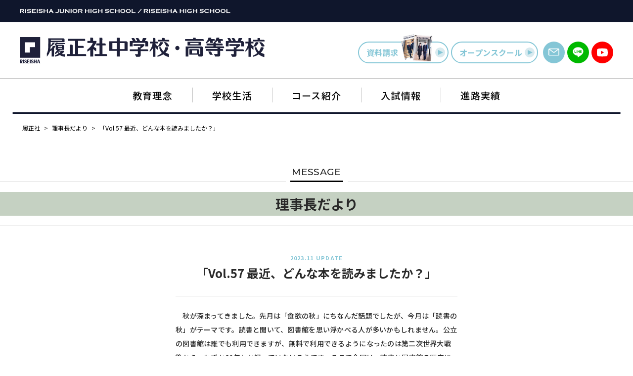

--- FILE ---
content_type: text/html; charset=UTF-8
request_url: https://riseisha.ed.jp/philosophy/dayori/202311276766
body_size: 47361
content:
<!DOCTYPE html>
<html lang="ja">
  <head>
    <!-- Google Tag Manager -->
    <script>(function(w,d,s,l,i){w[l]=w[l]||[];w[l].push({'gtm.start':
    new Date().getTime(),event:'gtm.js'});var f=d.getElementsByTagName(s)[0],
    j=d.createElement(s),dl=l!='dataLayer'?'&l='+l:'';j.async=true;j.src=
    'https://www.googletagmanager.com/gtm.js?id='+i+dl;f.parentNode.insertBefore(j,f);
    })(window,document,'script','dataLayer','GTM-M6GH7R8');</script>
    <!-- End Google Tag Manager -->

    <!-- Global site tag (gtag.js) - Google Analytics -->
    <script async src="https://www.googletagmanager.com/gtag/js?id=UA-15440008-1"></script>
    <script>
      window.dataLayer = window.dataLayer || [];
      function gtag(){dataLayer.push(arguments);}
      gtag('js', new Date());

      gtag('config', 'UA-15440008-1');
    </script>

    <meta charset="utf-8">
    <meta http-equiv="X-UA-Compatible" content="IE=edge">
    <meta name="viewport" content="width=device-width, initial-scale=1.0">
    <meta name="format-detection" content="telephone=no">
    <link rel="icon" type="image/png" href="https://riseisha.ed.jp/wp/wp-content/themes/riseisya/assets/img/common/favicon.png">
    <link rel="apple-touch-icon" href="https://riseisha.ed.jp/wp/wp-content/themes/riseisya/assets/img/apple-touch-icon.png" sizes="180x180">
        
        
		<!-- All in One SEO 4.3.8 - aioseo.com -->
		<title>「Vol.57 最近、どんな本を読みましたか？」 | 履正社｜理事長だより</title>
		<meta name="description" content="秋が深まってきました。先月は「食欲の秋」にちなんだ話題でしたが、今月は「読書の秋」がテーマです。読書と聞いて" />
		<meta name="robots" content="max-image-preview:large" />
		<link rel="canonical" href="https://riseisha.ed.jp/philosophy/dayori/202311276766" />
		<meta name="generator" content="All in One SEO (AIOSEO) 4.3.8" />
		<meta property="og:locale" content="ja_JP" />
		<meta property="og:site_name" content="履正社中学校・高等学校 |" />
		<meta property="og:type" content="article" />
		<meta property="og:title" content="「Vol.57 最近、どんな本を読みましたか？」 | 履正社｜理事長だより" />
		<meta property="og:description" content="秋が深まってきました。先月は「食欲の秋」にちなんだ話題でしたが、今月は「読書の秋」がテーマです。読書と聞いて" />
		<meta property="og:url" content="https://riseisha.ed.jp/philosophy/dayori/202311276766" />
		<meta property="article:published_time" content="2023-11-27T07:30:04+00:00" />
		<meta property="article:modified_time" content="2023-11-27T07:30:04+00:00" />
		<meta name="twitter:card" content="summary" />
		<meta name="twitter:title" content="「Vol.57 最近、どんな本を読みましたか？」 | 履正社｜理事長だより" />
		<meta name="twitter:description" content="秋が深まってきました。先月は「食欲の秋」にちなんだ話題でしたが、今月は「読書の秋」がテーマです。読書と聞いて" />
		<script type="application/ld+json" class="aioseo-schema">
			{"@context":"https:\/\/schema.org","@graph":[{"@type":"BreadcrumbList","@id":"https:\/\/riseisha.ed.jp\/philosophy\/dayori\/202311276766#breadcrumblist","itemListElement":[{"@type":"ListItem","@id":"https:\/\/riseisha.ed.jp\/#listItem","position":1,"item":{"@type":"WebPage","@id":"https:\/\/riseisha.ed.jp\/","name":"\u30db\u30fc\u30e0","description":"\u5c65\u6b63\u793e\u4e2d\u5b66\u6821\u30fb\u9ad8\u7b49\u5b66\u6821\u516c\u5f0f\u30b5\u30a4\u30c8\u3002\u65e5\u672c\u3067\u552f\u4e00\u306e\u516d\u5e74\u4e00\u8cab\u300c\u8a00\u8a9e\u6280\u8853\u6559\u80b2\u300d\u3001\u6d77\u5916\u5927\u5b66\u9032\u5b66\u3084\u56fd\u969b\u4ea4\u6d41\u3082\u62c5\u3046\u300c\u5b66\u8853\u57fa\u76e4\u30bb\u30f3\u30bf\u30fc\u300d\u306a\u3069\u753b\u671f\u7684\u306a\u53d6\u308a\u7d44\u307f\u3092\u3054\u7d39\u4ecb\u3057\u307e\u3059\u3002","url":"https:\/\/riseisha.ed.jp\/"},"nextItem":"https:\/\/riseisha.ed.jp\/philosophy\/dayori\/202311276766#listItem"},{"@type":"ListItem","@id":"https:\/\/riseisha.ed.jp\/philosophy\/dayori\/202311276766#listItem","position":2,"item":{"@type":"WebPage","@id":"https:\/\/riseisha.ed.jp\/philosophy\/dayori\/202311276766","name":"\u300cVol.57 \u6700\u8fd1\u3001\u3069\u3093\u306a\u672c\u3092\u8aad\u307f\u307e\u3057\u305f\u304b\uff1f\u300d","description":"\u79cb\u304c\u6df1\u307e\u3063\u3066\u304d\u307e\u3057\u305f\u3002\u5148\u6708\u306f\u300c\u98df\u6b32\u306e\u79cb\u300d\u306b\u3061\u306a\u3093\u3060\u8a71\u984c\u3067\u3057\u305f\u304c\u3001\u4eca\u6708\u306f\u300c\u8aad\u66f8\u306e\u79cb\u300d\u304c\u30c6\u30fc\u30de\u3067\u3059\u3002\u8aad\u66f8\u3068\u805e\u3044\u3066","url":"https:\/\/riseisha.ed.jp\/philosophy\/dayori\/202311276766"},"previousItem":"https:\/\/riseisha.ed.jp\/#listItem"}]},{"@type":"Organization","@id":"https:\/\/riseisha.ed.jp\/#organization","name":"\u5c65\u6b63\u793e\u9ad8\u7b49\u5b66\u6821\u30fb\u5c65\u6b63\u793e\u5b66\u5712\u8c4a\u4e2d\u4e2d\u5b66\u6821","url":"https:\/\/riseisha.ed.jp\/","logo":{"@type":"ImageObject","url":"https:\/\/riseisha.ed.jp\/wp\/wp-content\/uploads\/2021\/07\/logo.png","@id":"https:\/\/riseisha.ed.jp\/#organizationLogo","width":458,"height":109},"image":{"@id":"https:\/\/riseisha.ed.jp\/#organizationLogo"}},{"@type":"Person","@id":"https:\/\/riseisha.ed.jp\/news\/author\/riseisya_user#author","url":"https:\/\/riseisha.ed.jp\/news\/author\/riseisya_user","name":"riseisya_user","image":{"@type":"ImageObject","@id":"https:\/\/riseisha.ed.jp\/philosophy\/dayori\/202311276766#authorImage","url":"https:\/\/secure.gravatar.com\/avatar\/e53aba27881c4c440c8176c26a6aba129b332f92e1db5b0e18011e643ecf2f32?s=96&d=mm&r=g","width":96,"height":96,"caption":"riseisya_user"}},{"@type":"WebPage","@id":"https:\/\/riseisha.ed.jp\/philosophy\/dayori\/202311276766#webpage","url":"https:\/\/riseisha.ed.jp\/philosophy\/dayori\/202311276766","name":"\u300cVol.57 \u6700\u8fd1\u3001\u3069\u3093\u306a\u672c\u3092\u8aad\u307f\u307e\u3057\u305f\u304b\uff1f\u300d | \u5c65\u6b63\u793e\uff5c\u7406\u4e8b\u9577\u3060\u3088\u308a","description":"\u79cb\u304c\u6df1\u307e\u3063\u3066\u304d\u307e\u3057\u305f\u3002\u5148\u6708\u306f\u300c\u98df\u6b32\u306e\u79cb\u300d\u306b\u3061\u306a\u3093\u3060\u8a71\u984c\u3067\u3057\u305f\u304c\u3001\u4eca\u6708\u306f\u300c\u8aad\u66f8\u306e\u79cb\u300d\u304c\u30c6\u30fc\u30de\u3067\u3059\u3002\u8aad\u66f8\u3068\u805e\u3044\u3066","inLanguage":"ja","isPartOf":{"@id":"https:\/\/riseisha.ed.jp\/#website"},"breadcrumb":{"@id":"https:\/\/riseisha.ed.jp\/philosophy\/dayori\/202311276766#breadcrumblist"},"author":{"@id":"https:\/\/riseisha.ed.jp\/news\/author\/riseisya_user#author"},"creator":{"@id":"https:\/\/riseisha.ed.jp\/news\/author\/riseisya_user#author"},"datePublished":"2023-11-27T07:30:04+09:00","dateModified":"2023-11-27T07:30:04+09:00"},{"@type":"WebSite","@id":"https:\/\/riseisha.ed.jp\/#website","url":"https:\/\/riseisha.ed.jp\/","name":"\u5c65\u6b63\u793e\u4e2d\u5b66\u6821\u30fb\u9ad8\u7b49\u5b66\u6821","inLanguage":"ja","publisher":{"@id":"https:\/\/riseisha.ed.jp\/#organization"}}]}
		</script>
		<!-- All in One SEO -->

<style id='wp-img-auto-sizes-contain-inline-css' type='text/css'>
img:is([sizes=auto i],[sizes^="auto," i]){contain-intrinsic-size:3000px 1500px}
/*# sourceURL=wp-img-auto-sizes-contain-inline-css */
</style>
<style id='wp-block-library-inline-css' type='text/css'>
:root{--wp-block-synced-color:#7a00df;--wp-block-synced-color--rgb:122,0,223;--wp-bound-block-color:var(--wp-block-synced-color);--wp-editor-canvas-background:#ddd;--wp-admin-theme-color:#007cba;--wp-admin-theme-color--rgb:0,124,186;--wp-admin-theme-color-darker-10:#006ba1;--wp-admin-theme-color-darker-10--rgb:0,107,160.5;--wp-admin-theme-color-darker-20:#005a87;--wp-admin-theme-color-darker-20--rgb:0,90,135;--wp-admin-border-width-focus:2px}@media (min-resolution:192dpi){:root{--wp-admin-border-width-focus:1.5px}}.wp-element-button{cursor:pointer}:root .has-very-light-gray-background-color{background-color:#eee}:root .has-very-dark-gray-background-color{background-color:#313131}:root .has-very-light-gray-color{color:#eee}:root .has-very-dark-gray-color{color:#313131}:root .has-vivid-green-cyan-to-vivid-cyan-blue-gradient-background{background:linear-gradient(135deg,#00d084,#0693e3)}:root .has-purple-crush-gradient-background{background:linear-gradient(135deg,#34e2e4,#4721fb 50%,#ab1dfe)}:root .has-hazy-dawn-gradient-background{background:linear-gradient(135deg,#faaca8,#dad0ec)}:root .has-subdued-olive-gradient-background{background:linear-gradient(135deg,#fafae1,#67a671)}:root .has-atomic-cream-gradient-background{background:linear-gradient(135deg,#fdd79a,#004a59)}:root .has-nightshade-gradient-background{background:linear-gradient(135deg,#330968,#31cdcf)}:root .has-midnight-gradient-background{background:linear-gradient(135deg,#020381,#2874fc)}:root{--wp--preset--font-size--normal:16px;--wp--preset--font-size--huge:42px}.has-regular-font-size{font-size:1em}.has-larger-font-size{font-size:2.625em}.has-normal-font-size{font-size:var(--wp--preset--font-size--normal)}.has-huge-font-size{font-size:var(--wp--preset--font-size--huge)}.has-text-align-center{text-align:center}.has-text-align-left{text-align:left}.has-text-align-right{text-align:right}.has-fit-text{white-space:nowrap!important}#end-resizable-editor-section{display:none}.aligncenter{clear:both}.items-justified-left{justify-content:flex-start}.items-justified-center{justify-content:center}.items-justified-right{justify-content:flex-end}.items-justified-space-between{justify-content:space-between}.screen-reader-text{border:0;clip-path:inset(50%);height:1px;margin:-1px;overflow:hidden;padding:0;position:absolute;width:1px;word-wrap:normal!important}.screen-reader-text:focus{background-color:#ddd;clip-path:none;color:#444;display:block;font-size:1em;height:auto;left:5px;line-height:normal;padding:15px 23px 14px;text-decoration:none;top:5px;width:auto;z-index:100000}html :where(.has-border-color){border-style:solid}html :where([style*=border-top-color]){border-top-style:solid}html :where([style*=border-right-color]){border-right-style:solid}html :where([style*=border-bottom-color]){border-bottom-style:solid}html :where([style*=border-left-color]){border-left-style:solid}html :where([style*=border-width]){border-style:solid}html :where([style*=border-top-width]){border-top-style:solid}html :where([style*=border-right-width]){border-right-style:solid}html :where([style*=border-bottom-width]){border-bottom-style:solid}html :where([style*=border-left-width]){border-left-style:solid}html :where(img[class*=wp-image-]){height:auto;max-width:100%}:where(figure){margin:0 0 1em}html :where(.is-position-sticky){--wp-admin--admin-bar--position-offset:var(--wp-admin--admin-bar--height,0px)}@media screen and (max-width:600px){html :where(.is-position-sticky){--wp-admin--admin-bar--position-offset:0px}}

/*# sourceURL=wp-block-library-inline-css */
</style><style id='global-styles-inline-css' type='text/css'>
:root{--wp--preset--aspect-ratio--square: 1;--wp--preset--aspect-ratio--4-3: 4/3;--wp--preset--aspect-ratio--3-4: 3/4;--wp--preset--aspect-ratio--3-2: 3/2;--wp--preset--aspect-ratio--2-3: 2/3;--wp--preset--aspect-ratio--16-9: 16/9;--wp--preset--aspect-ratio--9-16: 9/16;--wp--preset--color--black: #000000;--wp--preset--color--cyan-bluish-gray: #abb8c3;--wp--preset--color--white: #ffffff;--wp--preset--color--pale-pink: #f78da7;--wp--preset--color--vivid-red: #cf2e2e;--wp--preset--color--luminous-vivid-orange: #ff6900;--wp--preset--color--luminous-vivid-amber: #fcb900;--wp--preset--color--light-green-cyan: #7bdcb5;--wp--preset--color--vivid-green-cyan: #00d084;--wp--preset--color--pale-cyan-blue: #8ed1fc;--wp--preset--color--vivid-cyan-blue: #0693e3;--wp--preset--color--vivid-purple: #9b51e0;--wp--preset--gradient--vivid-cyan-blue-to-vivid-purple: linear-gradient(135deg,rgb(6,147,227) 0%,rgb(155,81,224) 100%);--wp--preset--gradient--light-green-cyan-to-vivid-green-cyan: linear-gradient(135deg,rgb(122,220,180) 0%,rgb(0,208,130) 100%);--wp--preset--gradient--luminous-vivid-amber-to-luminous-vivid-orange: linear-gradient(135deg,rgb(252,185,0) 0%,rgb(255,105,0) 100%);--wp--preset--gradient--luminous-vivid-orange-to-vivid-red: linear-gradient(135deg,rgb(255,105,0) 0%,rgb(207,46,46) 100%);--wp--preset--gradient--very-light-gray-to-cyan-bluish-gray: linear-gradient(135deg,rgb(238,238,238) 0%,rgb(169,184,195) 100%);--wp--preset--gradient--cool-to-warm-spectrum: linear-gradient(135deg,rgb(74,234,220) 0%,rgb(151,120,209) 20%,rgb(207,42,186) 40%,rgb(238,44,130) 60%,rgb(251,105,98) 80%,rgb(254,248,76) 100%);--wp--preset--gradient--blush-light-purple: linear-gradient(135deg,rgb(255,206,236) 0%,rgb(152,150,240) 100%);--wp--preset--gradient--blush-bordeaux: linear-gradient(135deg,rgb(254,205,165) 0%,rgb(254,45,45) 50%,rgb(107,0,62) 100%);--wp--preset--gradient--luminous-dusk: linear-gradient(135deg,rgb(255,203,112) 0%,rgb(199,81,192) 50%,rgb(65,88,208) 100%);--wp--preset--gradient--pale-ocean: linear-gradient(135deg,rgb(255,245,203) 0%,rgb(182,227,212) 50%,rgb(51,167,181) 100%);--wp--preset--gradient--electric-grass: linear-gradient(135deg,rgb(202,248,128) 0%,rgb(113,206,126) 100%);--wp--preset--gradient--midnight: linear-gradient(135deg,rgb(2,3,129) 0%,rgb(40,116,252) 100%);--wp--preset--font-size--small: 12px;--wp--preset--font-size--medium: 15px;--wp--preset--font-size--large: 16px;--wp--preset--font-size--x-large: 42px;--wp--preset--spacing--20: 0.44rem;--wp--preset--spacing--30: 0.67rem;--wp--preset--spacing--40: 1rem;--wp--preset--spacing--50: 1.5rem;--wp--preset--spacing--60: 2.25rem;--wp--preset--spacing--70: 3.38rem;--wp--preset--spacing--80: 5.06rem;--wp--preset--shadow--natural: 6px 6px 9px rgba(0, 0, 0, 0.2);--wp--preset--shadow--deep: 12px 12px 50px rgba(0, 0, 0, 0.4);--wp--preset--shadow--sharp: 6px 6px 0px rgba(0, 0, 0, 0.2);--wp--preset--shadow--outlined: 6px 6px 0px -3px rgb(255, 255, 255), 6px 6px rgb(0, 0, 0);--wp--preset--shadow--crisp: 6px 6px 0px rgb(0, 0, 0);}:where(.is-layout-flex){gap: 0.5em;}:where(.is-layout-grid){gap: 0.5em;}body .is-layout-flex{display: flex;}.is-layout-flex{flex-wrap: wrap;align-items: center;}.is-layout-flex > :is(*, div){margin: 0;}body .is-layout-grid{display: grid;}.is-layout-grid > :is(*, div){margin: 0;}:where(.wp-block-columns.is-layout-flex){gap: 2em;}:where(.wp-block-columns.is-layout-grid){gap: 2em;}:where(.wp-block-post-template.is-layout-flex){gap: 1.25em;}:where(.wp-block-post-template.is-layout-grid){gap: 1.25em;}.has-black-color{color: var(--wp--preset--color--black) !important;}.has-cyan-bluish-gray-color{color: var(--wp--preset--color--cyan-bluish-gray) !important;}.has-white-color{color: var(--wp--preset--color--white) !important;}.has-pale-pink-color{color: var(--wp--preset--color--pale-pink) !important;}.has-vivid-red-color{color: var(--wp--preset--color--vivid-red) !important;}.has-luminous-vivid-orange-color{color: var(--wp--preset--color--luminous-vivid-orange) !important;}.has-luminous-vivid-amber-color{color: var(--wp--preset--color--luminous-vivid-amber) !important;}.has-light-green-cyan-color{color: var(--wp--preset--color--light-green-cyan) !important;}.has-vivid-green-cyan-color{color: var(--wp--preset--color--vivid-green-cyan) !important;}.has-pale-cyan-blue-color{color: var(--wp--preset--color--pale-cyan-blue) !important;}.has-vivid-cyan-blue-color{color: var(--wp--preset--color--vivid-cyan-blue) !important;}.has-vivid-purple-color{color: var(--wp--preset--color--vivid-purple) !important;}.has-black-background-color{background-color: var(--wp--preset--color--black) !important;}.has-cyan-bluish-gray-background-color{background-color: var(--wp--preset--color--cyan-bluish-gray) !important;}.has-white-background-color{background-color: var(--wp--preset--color--white) !important;}.has-pale-pink-background-color{background-color: var(--wp--preset--color--pale-pink) !important;}.has-vivid-red-background-color{background-color: var(--wp--preset--color--vivid-red) !important;}.has-luminous-vivid-orange-background-color{background-color: var(--wp--preset--color--luminous-vivid-orange) !important;}.has-luminous-vivid-amber-background-color{background-color: var(--wp--preset--color--luminous-vivid-amber) !important;}.has-light-green-cyan-background-color{background-color: var(--wp--preset--color--light-green-cyan) !important;}.has-vivid-green-cyan-background-color{background-color: var(--wp--preset--color--vivid-green-cyan) !important;}.has-pale-cyan-blue-background-color{background-color: var(--wp--preset--color--pale-cyan-blue) !important;}.has-vivid-cyan-blue-background-color{background-color: var(--wp--preset--color--vivid-cyan-blue) !important;}.has-vivid-purple-background-color{background-color: var(--wp--preset--color--vivid-purple) !important;}.has-black-border-color{border-color: var(--wp--preset--color--black) !important;}.has-cyan-bluish-gray-border-color{border-color: var(--wp--preset--color--cyan-bluish-gray) !important;}.has-white-border-color{border-color: var(--wp--preset--color--white) !important;}.has-pale-pink-border-color{border-color: var(--wp--preset--color--pale-pink) !important;}.has-vivid-red-border-color{border-color: var(--wp--preset--color--vivid-red) !important;}.has-luminous-vivid-orange-border-color{border-color: var(--wp--preset--color--luminous-vivid-orange) !important;}.has-luminous-vivid-amber-border-color{border-color: var(--wp--preset--color--luminous-vivid-amber) !important;}.has-light-green-cyan-border-color{border-color: var(--wp--preset--color--light-green-cyan) !important;}.has-vivid-green-cyan-border-color{border-color: var(--wp--preset--color--vivid-green-cyan) !important;}.has-pale-cyan-blue-border-color{border-color: var(--wp--preset--color--pale-cyan-blue) !important;}.has-vivid-cyan-blue-border-color{border-color: var(--wp--preset--color--vivid-cyan-blue) !important;}.has-vivid-purple-border-color{border-color: var(--wp--preset--color--vivid-purple) !important;}.has-vivid-cyan-blue-to-vivid-purple-gradient-background{background: var(--wp--preset--gradient--vivid-cyan-blue-to-vivid-purple) !important;}.has-light-green-cyan-to-vivid-green-cyan-gradient-background{background: var(--wp--preset--gradient--light-green-cyan-to-vivid-green-cyan) !important;}.has-luminous-vivid-amber-to-luminous-vivid-orange-gradient-background{background: var(--wp--preset--gradient--luminous-vivid-amber-to-luminous-vivid-orange) !important;}.has-luminous-vivid-orange-to-vivid-red-gradient-background{background: var(--wp--preset--gradient--luminous-vivid-orange-to-vivid-red) !important;}.has-very-light-gray-to-cyan-bluish-gray-gradient-background{background: var(--wp--preset--gradient--very-light-gray-to-cyan-bluish-gray) !important;}.has-cool-to-warm-spectrum-gradient-background{background: var(--wp--preset--gradient--cool-to-warm-spectrum) !important;}.has-blush-light-purple-gradient-background{background: var(--wp--preset--gradient--blush-light-purple) !important;}.has-blush-bordeaux-gradient-background{background: var(--wp--preset--gradient--blush-bordeaux) !important;}.has-luminous-dusk-gradient-background{background: var(--wp--preset--gradient--luminous-dusk) !important;}.has-pale-ocean-gradient-background{background: var(--wp--preset--gradient--pale-ocean) !important;}.has-electric-grass-gradient-background{background: var(--wp--preset--gradient--electric-grass) !important;}.has-midnight-gradient-background{background: var(--wp--preset--gradient--midnight) !important;}.has-small-font-size{font-size: var(--wp--preset--font-size--small) !important;}.has-medium-font-size{font-size: var(--wp--preset--font-size--medium) !important;}.has-large-font-size{font-size: var(--wp--preset--font-size--large) !important;}.has-x-large-font-size{font-size: var(--wp--preset--font-size--x-large) !important;}
/*# sourceURL=global-styles-inline-css */
</style>

<style id='classic-theme-styles-inline-css' type='text/css'>
/*! This file is auto-generated */
.wp-block-button__link{color:#fff;background-color:#32373c;border-radius:9999px;box-shadow:none;text-decoration:none;padding:calc(.667em + 2px) calc(1.333em + 2px);font-size:1.125em}.wp-block-file__button{background:#32373c;color:#fff;text-decoration:none}
/*# sourceURL=/wp-includes/css/classic-themes.min.css */
</style>
<link rel='stylesheet' id='wp-block-paragraph-css' href='https://riseisha.ed.jp/wp/wp-includes/blocks/paragraph/style.min.css?ver=6.9' type='text/css' media='all' />
<link rel='shortlink' href='https://riseisha.ed.jp/?p=6766' />
    <link rel="stylesheet" href="https://riseisha.ed.jp/wp/wp-content/themes/riseisya/assets/css/style.css">
    
  </head>

    <body class="wp-singular dayori-template-default single single-dayori postid-6766 wp-theme-riseisya">
  
    <!-- Google Tag Manager (noscript) -->
    <noscript><iframe src="https://www.googletagmanager.com/ns.html?id=GTM-M6GH7R8"
    height="0" width="0" style="display:none;visibility:hidden"></iframe></noscript>
    <!-- End Google Tag Manager (noscript) -->

    <div id="wrap">

      <div id="header">
  <div class="bar">
    <div class="bar_in">
      <a href="/">
      <img src="https://riseisha.ed.jp/wp/wp-content/themes/riseisya/assets/img/common/school_en.svg" alt="RISEISHA HIGH SCHOOL / RISEISHA JUNIOR HIGH SCOOL">
      </a>
    </div>
  </div>
  <div class="inner">
    <div class="row">
      <div id="h_logo">
        <h1>
          <a href="/">
            <img src="https://riseisha.ed.jp/wp/wp-content/themes/riseisya/assets/img/common/logo.svg" alt="履正社高等学校・履正社学園豊中中学校">
          </a>
        </h1>
      </div>
      <div class="btmMenu _fixed">
        <button type="button"><span></span><span></span><span></span></button>
      </div>
      <div id="h_link">
        <div class="btn_group">
          <ul>
            <li>
              <a class="btnStyle02 btn_panf" href="/pamphlet">資料請求<span><img src="https://riseisha.ed.jp/wp/wp-content/themes/riseisya/assets/img/common/panf.png" srcset="https://riseisha.ed.jp/wp/wp-content/themes/riseisya/assets/img/common/panf.png 1x, https://riseisha.ed.jp/wp/wp-content/themes/riseisya/assets/img/common/panf@2x.png 2x" alt=""></span><i class="icon arrow-right"><span></span></i></a>
            </li>
            <li>
              <a class="btnStyle02 btn_school" href="/open_school">オープン<br>スクール<i class="icon arrow-right"><span></span></i></a>
            </li>
          </ul>
        </div>
        <div class="btn_sns">
          <ul>
            <li>
              <a class="link_mail" href="/contact">
                <img src="https://riseisha.ed.jp/wp/wp-content/themes/riseisya/assets/img/common/icon_mail.svg" alt="">
              </a>
            </li>
            <li>
              <a class="link_line" href="/line">
                <img src="https://riseisha.ed.jp/wp/wp-content/themes/riseisya/assets/img/common/icon_line.svg" alt="">
              </a>
            </li>
            <li>
              <a class="link_yt" href="https://www.youtube.com/@履正社中学校高等学校" target="_blank">
                <img src="https://riseisha.ed.jp/wp/wp-content/themes/riseisya/assets/img/common/icon_yt.svg" alt="">
              </a>
            </li>
          </ul>
        </div>
      </div>
    </div>
    <div class="btmMenu fixed">
      <button type="button"><span></span><span></span><span></span></button>
    </div>
    <div id="nav">
      <div id="nav_logo">
        <h1>
          <a href="/">
            <img src="https://riseisha.ed.jp/wp/wp-content/themes/riseisya/assets/img/common/logo.svg" alt="履正社高等学校・履正社学園豊中中学校">
          </a>
        </h1>
      </div>
      <nav>
        <ul>
          <li class="_has_child">
            <span>
              <a href="javascript:void(0);">教育理念</a>
              <button class="btn_toggle" type="button"></button>
            </span>
            <ul>
              <li><a href="/philosophy/message_chairman">理事⻑挨拶</a></li>
              <li><a href="/philosophy/message_principal">校⻑ 挨拶</a></li>
              <li><a href="/philosophy/dayori">理事長だより</a></li>
              <li><a href="/blog">校長ブログ / 高等学校</a></li>
              <li><a href="/blog_j">校長ブログ / 中学校</a></li>
              <li><a href="/philosophy/song">校歌 / 校訓 / 沿⾰</a></li>
            </ul>
          </li>
          <li class="_has_child">
            <span>
              <a href="/life">学校生活</a>
              <button class="btn_toggle" type="button"></button></span>
            <ul>
              <li><a href="/life">学校生活 TOP</a></li>
              <li><a href="/life/campusmap">校舎・施設紹介</a></li>
              <li><a href="/life/uniform">制服紹介</a></li>
              <li><a href="/life/event_j_school">年間イベント / 中学校</a></li>
              <li><a href="/life/event_h_schoo">年間イベント / 高等学校</a></li>
              <li><a href="/life/club_j_school">クラブ活動 / 中学校</a></li>
              <li><a href="/life/club_h_school">クラブ活動 / 高等学校</a></li>
            </ul>
          </li>
          <li class="_has_child">
            <span>
              <a href="javascript:void(0);">コース紹介</a>
              <button class="btn_toggle" type="button"></button></span>
            <ul>
              <li><a href="/course_j_school">コース紹介 / 中学校</a></li>
              <li><a href="/course_h_school">コース紹介 / 高等学校</a></li>
            </ul>
          </li>
          <li class="_has_child">
            <span>
              <a href="javascript:void(0);">入試情報</a>
              <button class="btn_toggle" type="button"></button></span>
            <ul>
              <li><a href="/nyusi_j_school">入試情報 中学校</a></li>
              <li><a href="/nyusi_h_school">入試情報 高等学校</a></li>
            </ul>
          </li>
          <li class="_has_child">
            <span>
              <a href="javascript:void(0);">進路実績</a>
              <button class="btn_toggle" type="button"></button></span>
            <ul>
              <li><a href="/nyusi_h_school/shingaku">進路実績 TOP</a></li>
              <li><a href="/nyusi_h_school/shingaku#shingaku02">進路実績 中学校</a></li>
              <li><a href="/nyusi_h_school/shingaku#shingaku01">進路実績 高等学校</a></li>
            </ul>
          </li>
        </ul>
      </nav>
    </div>
  </div>

  <div id="pc_nav">
    <div class="bar">
      <div class="bar_in">
        <a href="/">
          <img src="https://riseisha.ed.jp/wp/wp-content/themes/riseisya/assets/img/common/school_en.svg" alt="RISEISHA HIGH SCHOOL / RISEISHA JUNIOR HIGH SCOOL">
        </a>
      </div>
    </div>
    <div class="navigation">
      <ul>
        <li class="_has_child">
          <span>
            <a href="javascript:void(0);">教育理念</a>
            <button class="btn_toggle" type="button"></button>
          </span>
          <ul>
            <li><a href="/philosophy/message_chairman">理事⻑挨拶</a></li>
            <li><a href="/philosophy/message_principal">校⻑ 挨拶</a></li>
            <li><a href="/philosophy/dayori">理事長だより</a></li>
            <li><a href="/blog">校長ブログ / 高等学校</a></li>
            <li><a href="/blog_j">校長ブログ / 中学校</a></li>
            <li><a href="/philosophy/song">校歌 / 校訓 / 沿⾰</a></li>
          </ul>
        </li>
        <li class="_has_child">
          <span>
            <a href="/life">学校生活</a>
            <button class="btn_toggle" type="button"></button></span>
          <ul>
            <li><a href="/life">学校生活 TOP</a></li>
            <li><a href="/life/campusmap">校舎・施設紹介</a></li>
            <li><a href="/life/uniform">制服紹介</a></li>
            <li><a href="/life/event_j_school">年間イベント / 中学校</a></li>
            <li><a href="/life/event_h_schoo">年間イベント / 高等学校</a></li>
            <li><a href="/life/club_j_school">クラブ活動 / 中学校</a></li>
            <li><a href="/life/club_h_school">クラブ活動 / 高等学校</a></li>
          </ul>
        </li>
        <li class="_has_child">
          <span>
            <a href="javascript:void(0);">コース紹介</a>
            <button class="btn_toggle" type="button"></button></span>
          <ul>
            <li><a href="/course_j_school">コース紹介 / 中学校</a></li>
            <li><a href="/course_h_school">コース紹介 / 高等学校</a></li>
          </ul>
        </li>
        <li class="_has_child">
          <span>
            <a href="javascript:void(0);">入試情報</a>
            <button class="btn_toggle" type="button"></button></span>
          <ul>
            <li><a href="/nyusi_j_school">入試情報 中学校</a></li>
            <li><a href="/nyusi_h_school">入試情報 高等学校</a></li>
          </ul>
        </li>
        <li class="_has_child">
          <span>
            <a href="javascript:void(0);">進路実績</a>
            <button class="btn_toggle" type="button"></button></span>
          <ul>
            <li><a href="/nyusi_h_school/shingaku">進路実績 TOP</a></li>
            <li><a href="/nyusi_h_school/shingaku#shingaku02">進路実績 中学校</a></li>
            <li><a href="/nyusi_h_school/shingaku#shingaku01">進路実績 高等学校</a></li>
          </ul>
        </li>
      </ul>
    </div>
  </div>
</div>

                          <div class="breadcrumb">
          <span property="itemListElement" typeof="ListItem"><a property="item" typeof="WebPage" title="Go to 履正社中学校・高等学校." href="https://riseisha.ed.jp" class="home" ><span property="name">履正社</span></a><meta property="position" content="1"></span> &gt; <span property="itemListElement" typeof="ListItem"><a property="item" typeof="WebPage" title="理事長だよりへ移動する" href="https://riseisha.ed.jp/philosophy/dayori" class="archive post-dayori-archive" ><span property="name">理事長だより</span></a><meta property="position" content="2"></span> &gt; <span property="itemListElement" typeof="ListItem"><span property="name" class="post post-dayori current-item">「Vol.57 最近、どんな本を読みましたか？」</span><meta property="url" content="https://riseisha.ed.jp/philosophy/dayori/202311276766"><meta property="position" content="3"></span>        </div>
                  
      <main id="main">




<div class="pageTitle">
  <p class="contents_en_title">MESSAGE</p>
  <h2 class="title" style="background-color: #C5D1C2">理事長だより</h2>
</div>


<section id="post_single">
  <div class="inner">
    <div class="post_single_container">
      <div class="post_head">
                <div class="post_title">
          <div class="date">2023.11 UPDATE</div>
          <h1 class="ttl">「Vol.57 最近、どんな本を読みましたか？」</h1>
        </div>
      </div>
      <div class="post_body">
        <div class="post_content">

                      
<p>　秋が深まってきました。先月は「食欲の秋」にちなんだ話題でしたが、今月は「読書の秋」がテーマです。読書と聞いて、図書館を思い浮かべる人が多いかもしれません。公立の図書館は誰でも利用できますが、無料で利用できるようになったのは第二次世界大戦後から、わずか80年しか経っていないそうです。そこで今回は、読書と図書館の歴史についてちょっと調べてみました。</p>



<p>　日本に漢字や書物が伝わったのは、紀元4〜5世紀ごろと言われています。この時、朝鮮半島から紙と墨がもたらされ、印刷技術がなかった時代には漢籍や経典の手書きが行われました。これらの文献を保管するために経蔵や文庫が建てられました。</p>



<p>　7世紀になると律令国家が形成され、紙や木簡を使用した行政資料や国史、記録文書が多く作成されます。保管する重要な機関として図書寮や政府の記録庫である文殿が設立されました。図書寮には「古事記」、「日本書記」、「風土記」など、この時代に編纂された文献も保管されました。</p>



<p>　平安時代には、仮名文字が誕生し、日本独自の文化が花開きます。貴族文化も栄え、「伊勢物語」、「枕草子」、「源氏物語」などの名作が誕生。これらの書物を保管するために、貴族の邸宅には文庫が建てられることが多かったようです。</p>



<p>　中世には武士の時代が始まり、武家文化が栄えました。多くの軍記物語が執筆され、「平家物語」や「吾妻鏡」などが広まりました。武士の台頭に伴い、文化が地方に広まり、有力な武士も文庫を持つようになりました。</p>



<p>　鎌倉時代には、北条実時が「金沢文庫」を設立。この文庫には学問の書物や漢籍、国史が収集され、北条氏以外の一部関係者や僧侶にも限定利用されていました。</p>



<p>　室町時代には、日本最古の学校である「足利学校」が設立されます。儒学が中心で、武家への助言者を養成するためにつくられ、入学者は僧侶に限られていました。　　　　　　　　　　　　　</p>



<p>　ここまでの時代を振り返ると、文殿や文庫など各時代で生み出された文献や書物を保管するための今でいう図書館のような施設が築かれ、代々大切に受け継がれてきたことが分かります。ただし、利用は貴族、武士、僧侶など特権階級に限られていました。</p>



<p>　そして江戸時代。約260年にわたる平和な時代に、貨幣経済が発展し、商人や町人の存在が大きくなりました。この頃、庶民の間で寺子屋での教育が広まり、識字率が向上しました。その結果、本を売る本屋や貸本屋が現れ、印刷技術の発展により多くの書籍が流通し始めます。特権階級から庶民まで様々な階層から芸術や文化が生まれ、庶民でも読書を楽しむことができるようになりました。</p>



<p>　江戸から明治へ。この時代、図書館の必要性を最初に訴えたのは、諸外国を視察した福沢諭吉でした。明治5年には書籍館や集書院が設立されました。これは身分による制約がない点では画期的でしたが、利用には費用が必要だったのです。明治32年には、日本初の図書館に関する法律である「図書館令」が公布され、公共図書館が全国に普及しましたが、ここでも閲覧料が必要でした。</p>



<p>　大正時代には、天皇の御大典記念事業により今の都道府県立図書館につながるものが多く創設されましたが、ごく一部を除いてはまだ有料でした。</p>



<p>　そして昭和20年からは、第二次世界大戦敗戦に伴いGHQ(連合国軍最高司令官総司令部)の指示のもとで日本の占領政策が進められました。昭和25年に図書館を無料にするとの方針が打ち出され、「図書館法」が制定されて、誰もが無料で利用できるようになりましたが、一方で、多くの日本の書籍がGHQにより焚書(書物を焼却する行為)となって姿を消してしまったことは、実に残念でなりません。</p>



<p>　本を読むこと、知識を得ることは、人間にとって普遍的な欲求です。最近では「読書離れ」という言葉を耳にしますが、長い歴史を振り返ると、日本で誰もが気軽に読書が出来るようになったのは、先にも述べたように寺子屋が普及しはじめた18世紀ごろの江戸時代中期以降。図書館が無料で利用できるようになったのは近年のことです。そう考えると、自由に読書ができるのはありがいことです。天高く馬肥ゆる秋、大いに読書に勤しみましょう。</p>



<p class="has-text-align-center">◆</p>



<p>　＊履正社は、読書という楽しみを多くの人たちと分かち合いたいと考えています。2026年、本学園は十三の駅前、旧淀川区役所跡地開発に伴い、地域と共に歩む図書館の開設を予定しています。ご期待ください。</p>
                  </div>
      </div>
    </div>
  </div>
</section>



<section id="archive">
  <div class="inner">
    <h3 class="title">Archive</h3>
    <div class="listBox">
      <ul class="list">

        
        <li class="item">
          <a class="link" href="https://riseisha.ed.jp/philosophy/dayori/2026010714255">
            <p class="date">2026.01 UPDATE</p>
            <p class="post_title">【理事長だより】「Vol.82  準備は、自分を支えてくれる」</p>
          </a>
        </li>

        
        <li class="item">
          <a class="link" href="https://riseisha.ed.jp/philosophy/dayori/2025112814047">
            <p class="date">2025.11 UPDATE</p>
            <p class="post_title">【理事長だより】「Vol.81  『推し』の力」</p>
          </a>
        </li>

        
        <li class="item">
          <a class="link" href="https://riseisha.ed.jp/philosophy/dayori/2025103113791">
            <p class="date">2025.10 UPDATE</p>
            <p class="post_title">【理事長だより】「Vol.80  既成概念にとらわれない挑戦の力」</p>
          </a>
        </li>

        
        <li class="item">
          <a class="link" href="https://riseisha.ed.jp/philosophy/dayori/2025093013616">
            <p class="date">2025.09 UPDATE</p>
            <p class="post_title">【理事長だより】「Vol.79  君ならどうする？―ジョン万次郎の選択」</p>
          </a>
        </li>

        
        <li class="item">
          <a class="link" href="https://riseisha.ed.jp/philosophy/dayori/2025083113311">
            <p class="date">2025.08 UPDATE</p>
            <p class="post_title">【理事長だより】「Vol.78  パリはなぜ燃えなかったのか」</p>
          </a>
        </li>

        
        <li class="item">
          <a class="link" href="https://riseisha.ed.jp/philosophy/dayori/2025073113145">
            <p class="date">2025.07 UPDATE</p>
            <p class="post_title">【理事長だより】「Vol.77  校庭に高射砲があった日」</p>
          </a>
        </li>

        
        <li class="item">
          <a class="link" href="https://riseisha.ed.jp/philosophy/dayori/2025062512989">
            <p class="date">2025.06 UPDATE</p>
            <p class="post_title">【理事長だより】「Vol.76  誠実であるということ －成功に必要なたった一つの資質－」</p>
          </a>
        </li>

        
        <li class="item">
          <a class="link" href="https://riseisha.ed.jp/philosophy/dayori/2025052912771">
            <p class="date">2025.05 UPDATE</p>
            <p class="post_title">【理事長だより】「Vol.75  頑張っていれば、誰かがどこかで見ていてくれる」</p>
          </a>
        </li>

        
        <li class="item">
          <a class="link" href="https://riseisha.ed.jp/philosophy/dayori/2025042512542">
            <p class="date">2025.04 UPDATE</p>
            <p class="post_title">【理事長だより】「Vol.74 『GUTS！』──  最後まで諦めない、その心で挑んだ決勝戦」</p>
          </a>
        </li>

        
      </ul>
      <div class="btnarea">
        <a class="btnStyle01 radius" href="/philosophy/dayori">一覧に戻る<div class="arrow"></div></a>
      </div>
    </div>
  </div>
</section>



<!-- <section class="page_linkBox">
  <div class="inner">
    <div class="linkBox">
      <div class="item">
        <a class="link" href="/philosophy/message_chairman"><img src="https://riseisha.ed.jp/wp/wp-content/themes/riseisya/assets/img/common/page_link01.jpg" alt="理事長挨拶"></a>
      </div>
            <div class="item">
          <a class="link" href="philosophy/message_principal"><img src="https://riseisha.ed.jp/wp/wp-content/themes/riseisya/assets/img/common/page_link03.jpg" alt="校長挨拶"></a>
        </div>
            <div class="item">
        <a class="link" href="/blog"><img src="https://riseisha.ed.jp/wp/wp-content/themes/riseisya/assets/img/common/page_link04.jpg" alt="校長ブログ"></a>
      </div>
    </div>
  </div>
</section> -->


      </main>

      
      <aside id="otherLinks">
  <div class="inner">
    <!-- <div class="btn">
      <a class="btnStyle02" href="/pamphlet">デジタルパンフレット<i class="icon arrow-right"><span></span></i>
      </a>
    </div> -->
    <div class="btn">
      <a class="btnStyle02" href="/for_graduates">卒業生の方へ<i class="icon arrow-right"><span></span></i>
      </a>
    </div>
    <!-- <div class="btn">
      <a class="btnStyle02" href="/for-current-students">在校生の方へ<i class="icon arrow-right"><span></span></i>
      </a>
    </div> -->
    <!-- <div class="btn">
      <a class="btnStyle02" href="/blog">校長ブログ<i class="icon arrow-right"><span></span></i>
      </a>
    </div> -->
    <div class="btn">
      <a class="btnStyle02" href="/teacher">教員募集<i class="icon arrow-right"><span></span></i>
      </a>
    </div>
    <div class="btn">
      <a class="btnStyle02" href="/faq">よくあるご質問<i class="icon arrow-right"><span></span></i>
      </a>
    </div>
  </div>
</aside>

            
      <footer id="footer">
  <div class="inner">
    <div class="row">
      <div class="left">
        <a href="/">
          <img src="https://riseisha.ed.jp/wp/wp-content/themes/riseisya/assets/img/common/ft_logo.svg" alt="履正社高等学校・履正社学園豊中中学校">
        </a>
        <div class="logo_senmon">
          <a href="https://www.riseisha.ac.jp/" target="_blank">
            <img src="https://riseisha.ed.jp/wp/wp-content/themes/riseisya/assets/img/common/ft_logo_sports.png" srcset="https://riseisha.ed.jp/wp/wp-content/themes/riseisya/assets/img/common/ft_logo_sports.png 1x, https://riseisha.ed.jp/wp/wp-content/themes/riseisya/assets/img/common/ft_logo_sports@2x.png 2x" alt="履正社スポーツ専門学校 北大阪校">
          </a>
          <a href="https://www.riseisha.ac.jp/" target="_blank">
            <img src="https://riseisha.ed.jp/wp/wp-content/themes/riseisya/assets/img/common/ft_logo_sports_kita.png" srcset="https://riseisha.ed.jp/wp/wp-content/themes/riseisya/assets/img/common/ft_logo_sports_kita.png 1x, https://riseisha.ed.jp/wp/wp-content/themes/riseisya/assets/img/common/ft_logo_sports_kita@2x.png 2x" alt="履正社スポーツ専門学校 北大阪校">
          </a>
        </div>
      </div>
      <div class="right">
        <div class="flex">
          <div class="ft_links">
            <ul>
              <li><a href="/">総合TOP（学校法人履正社）</a></li>
              <li><a href="http://www.riseisha.jp/koyukai/" target="_blank">校友会</a></li>
              <li><a href="/privacy-policy">個人情報の取扱いについて</a></li>
              <li><a href="/information">情報公開</a></li>
            </ul>
          </div>
          <div class="ft_links">
            <ul>
              <li><a href="/hyoka">学校評価について</a></li>
              <li><a href="https://riseisha.ed.jp/wp/wp-content/themes/riseisya/assets/pdf/bullying_prevention_0728.pdf" target="_blank">学校いじめ防止基本方針</a></li>
              <li><a href="https://riseisha.ed.jp/wp/wp-content/themes/riseisya/assets/pdf/club-activity-policy_2026.pdf" target="_blank">運動部活動に係る活動方針</a></li>
              <li><a href="/credits">必修単位</a></li>
            </ul>
          </div>
          <div class="ft_links">
            <ul>
              <li><a href="/faq">よくあるご質問</a></li>
              <li><a href="/teacher">教員募集</a></li>
              <li><a href="/site_policy">サイトポリシー</a></li>
              <li><a href="/sitemap">サイトマップ</a></li>
            </ul>
          </div>
        </div>
      </div>
    </div>
  </div>
  <div class="copy">
    <span><img src="https://riseisha.ed.jp/wp/wp-content/themes/riseisya/assets/img/common/copy.svg" alt=""></span>
  </div>
</footer>
    </div>

    <div id="pagetop">
      <a href="#">TOP</button>
    </div>
    <script src="https://ajax.googleapis.com/ajax/libs/jquery/3.5.1/jquery.min.js"></script>
    <script src="https://riseisha.ed.jp/wp/wp-content/themes/riseisya/assets/js/gsap.min.js"></script>
    <script src="https://riseisha.ed.jp/wp/wp-content/themes/riseisya/assets/js/ScrollTrigger.min.js"></script>
    <script src="https://cdn.jsdelivr.net/npm/slick-carousel@1.8.1/slick/slick.min.js"></script>
    <link rel="stylesheet" href="https://unpkg.com/scroll-hint@1.0.0/css/scroll-hint.css">
    <!-- <script src="https://unpkg.com/scroll-hint@1.1.2/js/scroll-hint.js"></script> -->
    <script src="https://riseisha.ed.jp/wp/wp-content/themes/riseisya/assets/js/scroll-hint.min.js"></script>
    <script src="https://riseisha.ed.jp/wp/wp-content/themes/riseisya/assets/js/desvg.js"></script>
    <script>
      window.addEventListener('load', function(){
      	deSVG('.svg', true);

        new ScrollHint('.scroll_table', {
          i18n: {
            scrollable: 'スクロールできます'
          }
        });

        const offset = window.innerWidth < 768 ? 50 : 100; // 画面幅に応じてオフセット切り替え
        const hash = window.location.hash;

        if (hash) {
          // ページ内に該当要素があるか確認
          const target = document.querySelector(hash);
          if (target) {
            const top = target.getBoundingClientRect().top + window.scrollY - offset;

            // スムーススクロールせず即座にジャンプしたいなら scrollTo
            window.scrollTo({
              top,
              behavior: 'instant' // 'auto' でも OK（Chrome では 'instant' 非対応）
            });
          }
        }

      }); 
    </script>
    <script src="https://riseisha.ed.jp/wp/wp-content/themes/riseisya/assets/js/lity.js"></script>
    <script src="https://riseisha.ed.jp/wp/wp-content/themes/riseisya/assets/js/script.js"></script>
    <script type="speculationrules">
{"prefetch":[{"source":"document","where":{"and":[{"href_matches":"/*"},{"not":{"href_matches":["/wp/wp-*.php","/wp/wp-admin/*","/wp/wp-content/uploads/*","/wp/wp-content/*","/wp/wp-content/plugins/*","/wp/wp-content/themes/riseisya/*","/*\\?(.+)"]}},{"not":{"selector_matches":"a[rel~=\"nofollow\"]"}},{"not":{"selector_matches":".no-prefetch, .no-prefetch a"}}]},"eagerness":"conservative"}]}
</script>
  </body>
</html>
